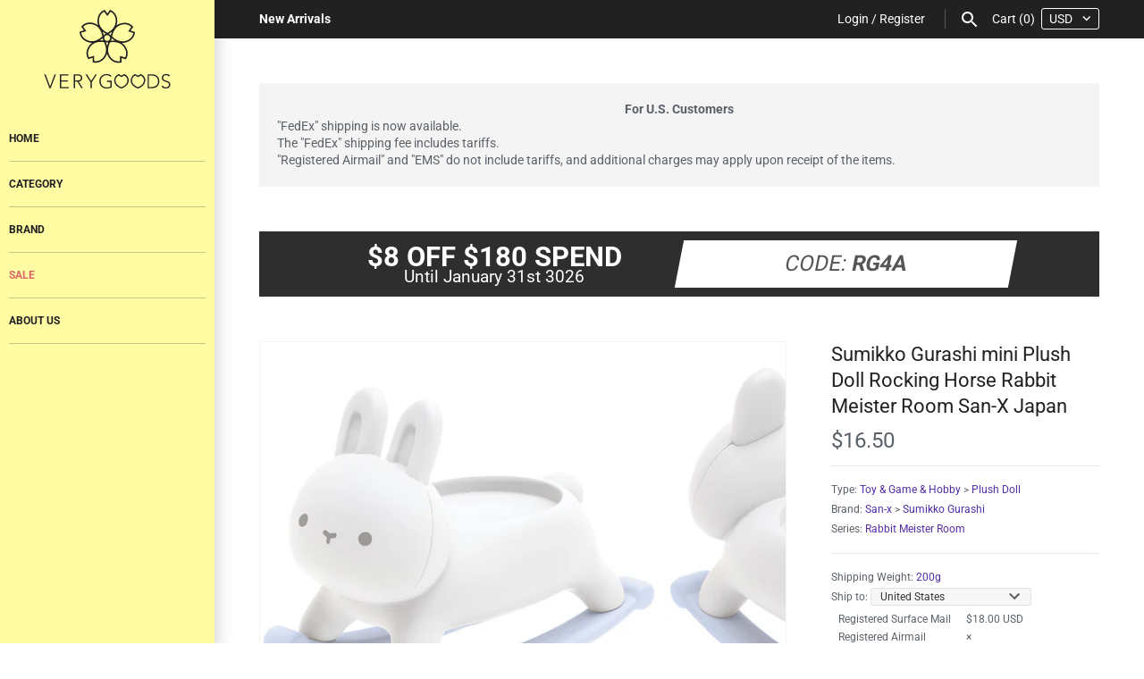

--- FILE ---
content_type: text/javascript
request_url: https://verygoods.jp/cdn/shop/t/40/assets/tippy.js?v=35085589460675400811547729751
body_size: 8784
content:
!function(t){function e(o){if(i[o])return i[o].exports;var n=i[o]={i:o,l:!1,exports:{}};return t[o].call(n.exports,n,n.exports,e),n.l=!0,n.exports}var i={};e.m=t,e.c=i,e.i=function(t){return t},e.d=function(t,i,o){e.o(t,i)||Object.defineProperty(t,i,{configurable:!1,enumerable:!0,get:o})},e.n=function(t){var i=t&&t.__esModule?function(){return t.default}:function(){return t};return e.d(i,"a",i),i},e.o=function(t,e){return Object.prototype.hasOwnProperty.call(t,e)},e.p="",e(e.s=4)}([function(t,e,i){"use strict";i(2),i(1)},function(t,e,i){"use strict";function o(t,e){if(!(t instanceof e))throw new TypeError("Cannot call a class as a function")}var n=Object.assign||function(t){for(var e=1;e<arguments.length;e++){var i=arguments[e];for(var o in i)Object.prototype.hasOwnProperty.call(i,o)&&(t[o]=i[o])}return t},r=function(){function t(t,e){for(var i=0;i<e.length;i++){var o=e[i];o.enumerable=o.enumerable||!1,o.configurable=!0,"value"in o&&(o.writable=!0),Object.defineProperty(t,o.key,o)}}return function(e,i,o){return i&&t(e.prototype,i),o&&t(e,o),e}}(),s=i(3),a=function(t){return t&&t.__esModule?t:{default:t}}(s),l=function(){function t(e){var i=arguments.length>1&&void 0!==arguments[1]?arguments[1]:{};if(o(this,t),"addEventListener"in window&&!/MSIE 9/i.test(navigator.userAgent)&&!window.operamini){if(this.callbacks={},this.settings=this._applyGlobalSettings(i),this.classNames={popper:"tippy-popper",tooltip:"tippy-tooltip",content:"tippy-tooltip-content"},e instanceof Element?this.tooltippedEls=[e]:this.tooltippedEls=[].slice.call(document.querySelectorAll(e)),t.bus||(t.bus={refs:[],listeners:{}}),!t.bus.listeners.touchstart){t.bus.listeners.touchstart=!0;var n=function e(){t.touchUser=!0,document.body.classList.add("tippy-touch"),window.removeEventListener("touchstart",e)};window.addEventListener("touchstart",n)}this._createTooltips(),this._handleDocumentHidingEvents()}}return r(t,[{key:"_setMaps",value:function(){t.bus.popperMap=t.bus.refs.map(function(t){return t.popper}),t.bus.tooltippedElMap=t.bus.refs.map(function(t){return t.tooltippedEl})}},{key:"_closest",value:function(t,e){if(!Element.prototype.matches){"WebkitAppearance"in document.documentElement.style&&!/Edge\/\d./i.test(navigator.userAgent)?Element.prototype.matches=Element.prototype.webkitMatchesSelector:Element.prototype.matches=Element.prototype.msMatchesSelector}return Element.prototype.closest||(Element.prototype.closest=function(t){for(var e=this;e;){if(e.matches(t))return e;e=e.parentElement}}),t.closest(e)}},{key:"_applyGlobalSettings",value:function(t){this.callbacks.beforeShown=t.beforeShown||new Function,this.callbacks.shown=t.shown||new Function,this.callbacks.beforeHidden=t.beforeHidden||new Function,this.callbacks.hidden=t.hidden||new Function;var e={html:!1,position:"top",animation:"shift",animateFill:!0,arrow:!1,delay:0,trigger:"mouseenter focus",duration:400,interactive:!1,theme:"dark",offset:0,hideOnClick:!0,multiple:!1,followCursor:!1,popperOptions:{}};return{html:t.html||e.html,position:t.position||e.position,animation:t.animation||e.animation,animateFill:t.animateFill!==!1&&(t.animateFill||e.animateFill),arrow:t.arrow||e.arrow,delay:t.delay||e.delay,trigger:t.trigger||e.trigger,duration:0===t.duration?1:t.duration||e.duration,interactive:t.interactive||e.interactive,theme:t.theme||e.theme,offset:t.offset||e.offset,hideOnClick:t.hideOnClick!==!1&&(t.hideOnClick||e.hideOnClick),multiple:t.multiple||e.multiple,followCursor:t.followCursor||e.followCursor,popperOptions:t.popperOptions||e.popperOptions}}},{key:"_handleDocumentHidingEvents",value:function(){var e=this,i=function(t){var i=e._closest(t,"[data-tooltipped]"),o=e._closest(t,"."+e.classNames.popper),n={};return i?(n.type="tooltippedEl",n.target=i):o?(n.type="popper",n.target=o):n=null,n},o=function(e){var o=-1,n=-1,r=i(e);return r&&("tooltippedEl"===r.type?o=t.bus.tooltippedElMap.indexOf(r.target):"popper"===r.type&&(n=t.bus.popperMap.indexOf(r.target))),{tooltippedElIndex:o,popperIndex:n}},n=function(i){var n=o(i.target),r=n.tooltippedElIndex!==-1;if(n.popperIndex!==-1&&t.bus.refs[n.popperIndex].settings.interactive)return;if(r){var s=t.bus.refs[n.tooltippedElIndex];if(!s.settings.multiple&&(s.settings.trigger.indexOf("click")!==-1||t.touchUser))return void t.bus.refs.forEach(function(t){t.popper!==s.popper&&e.hide(t.popper)});if(!s.settings.hideOnClick||s.settings.trigger.indexOf("click")!==-1)return}t.bus.refs.forEach(function(t){return e.hide(t.popper)})},r=function(i){var n=o(i.target);n.tooltippedElIndex!==-1&&(9!==i.keyCode||t.bus.refs[n.tooltippedElIndex].popper.classList.contains("html-template")||t.bus.refs.forEach(function(t){return e.hide(t.popper)}))};t.bus.listeners.click||(t.bus.listeners={click:n,keydown:r},document.addEventListener("click",n),document.addEventListener("keydown",r))}},{key:"_createPopperInstance",value:function(t,e,i){var o=n({placement:i.position},i.popperOptions||{},{modifiers:n({},i.popperOptions?i.popperOptions.modifiers:{},{offset:n({offset:parseInt(i.offset)},i.popperOptions&&i.popperOptions.modifiers?i.popperOptions.modifiers.offset:{})})}),r=new a.default(t,e,o);return r.disableEventListeners(),r}},{key:"_createPopperElement",value:function(t,e){var i=document.createElement("div");i.setAttribute("class",this.classNames.popper);var o=document.createElement("div");if(o.setAttribute("class",this.classNames.tooltip+" "+e.theme+" leave"),o.setAttribute("data-position",e.position),o.setAttribute("data-animation",e.animation),e.arrow){var n=document.createElement("div");n.setAttribute("x-arrow",""),o.appendChild(n)}if(e.animateFill){o.setAttribute("data-animatefill","");var r=document.createElement("div");r.setAttribute("class","leave"),r.setAttribute("x-circle",""),o.appendChild(r)}var s=document.createElement("div");return s.setAttribute("class",this.classNames.content),e.html?(s.innerHTML=document.getElementById(e.html.replace("#","")).innerHTML,i.classList.add("html-template"),i.setAttribute("tabindex","0"),o.setAttribute("data-template-id",e.html)):s.innerHTML=t,o.appendChild(s),i.appendChild(o),i}},{key:"_applyIndividualSettings",value:function(t){var e=t.getAttribute("data-html")||this.settings.html;e&&"false"!==e||(e=!1);var i=t.getAttribute("data-position")||this.settings.position,o=t.getAttribute("data-animation")||this.settings.animation,n=t.getAttribute("data-animatefill")||this.settings.animateFill;"false"===n&&(n=!1);var r=t.getAttribute("data-arrow")||this.settings.arrow;r&&"false"!==r?n=!1:r=!1;var s=t.getAttribute("data-trigger")||this.settings.trigger;s&&(s=s.trim().split(" "));var a=t.getAttribute("data-theme")||this.settings.theme;a&&(a+="-theme");var l=parseInt(t.getAttribute("data-delay"));l||0===l||(l=this.settings.delay);var p=parseInt(t.getAttribute("data-duration"));p||0===p?0===p&&(p=1):p=this.settings.duration;var f=t.getAttribute("data-interactive")||this.settings.interactive;"false"===f&&(f=!1);var u=parseInt(t.getAttribute("data-offset"));u||0===u||(u=this.settings.offset);var d=t.getAttribute("data-hideonclick")||this.settings.hideOnClick;"false"===d&&(d=!1);var c=t.getAttribute("data-multiple")||this.settings.multiple;"false"===c&&(c=!1);var h=t.getAttribute("data-followcursor")||this.settings.followCursor;return"false"===h&&(h=!1),{html:e,position:i,animation:o,animateFill:n,arrow:r,delay:l,trigger:s,duration:p,interactive:f,theme:a,offset:u,hideOnClick:d,multiple:c,followCursor:h,popperOptions:this.settings.popperOptions}}},{key:"_createTooltips",value:function(){var e=this;this.tooltippedEls.forEach(function(i,o){var n=e._applyIndividualSettings(i),r=i.getAttribute("title");if(null!==r&&""!==r||n.html){i.setAttribute("data-original-title",r||"html"),i.removeAttribute("title"),i.setAttribute("data-tooltipped","");var s=e._createPopperElement(r,n);document.body.appendChild(s);var a=e._createPopperInstance(i,s,n);document.body.removeChild(s);var l=function(t){if("click"===t.type&&"visible"===s.style.visibility&&n.hideOnClick)return e.hide(s);if(n.delay){var i=setTimeout(function(){return e.show(s,n.duration)},n.delay);s.setAttribute("data-timeout",i)}else e.show(s,n.duration);n.interactive&&t.target.classList.add("active")},p=function(t){if(n.interactive){var o=function t(o){e._closest(o.target,"."+e.classNames.popper)===s||e._closest(o.target,"[data-tooltipped]")||n.trigger.indexOf("click")!==-1||(i.classList.remove("active"),e.hide(s),document.removeEventListener("mousemove",t))};return void document.addEventListener("mousemove",o)}e.hide(s)},f=function(i){n.interactive&&!t.touchUser||e.hide(s)},u=[];n.trigger.forEach(function(t){"manual"!==t&&(i.addEventListener(t,l),u.push({event:t,method:l}),"mouseenter"===t&&(i.addEventListener("mouseleave",p),u.push({event:"mouseleave",method:p})),"focus"===t&&(i.addEventListener("blur",f),u.push({event:"blur",method:f})))}),t.bus.refs.push({tooltippedEl:i,popper:s,settings:n,listeners:u,instance:a}),o===e.tooltippedEls.length-1&&e._setMaps()}})}},{key:"_followCursor",value:function(e){var i=t.bus.refs[t.bus.tooltippedElMap.indexOf(this)],o=i.settings.position,n=window.pageYOffset||document.documentElement.scrollTop||document.body.scrollTop,r=e.clientX-i.popper.offsetWidth/2,s=e.clientY+n-50;"left"===o?(r=e.clientX-i.popper.offsetWidth-10,s=e.clientY+n-i.popper.offsetHeight/2):"right"===o?(r=e.clientX+15,s=e.clientY+n-i.popper.offsetHeight/2):"bottom"===o&&(s=e.clientY+n+10),i.popper.style.WebkitTransform="translate3d("+r+"px, "+s+"px, 0)",i.popper.style.transform="translate3d("+r+"px, "+s+"px, 0)"}},{key:"getPopperElement",value:function(e){try{return t.bus.refs[t.bus.tooltippedElMap.indexOf(e)].popper}catch(t){throw new Error("[Tippy error]: Element does not exist in any Tippy instances")}}},{key:"show",value:function(e){var i=this,o=arguments.length>1&&void 0!==arguments[1]?arguments[1]:400;this.callbacks.beforeShown();var n=e.querySelector("."+this.classNames.tooltip),r=e.querySelector("[x-circle]"),s=e.querySelector("[x-arrow]");document.body.appendChild(e);var a=t.bus.refs[t.bus.popperMap.indexOf(e)];if(a.instance.update(),a.settings.followCursor&&!t.touchUser?a.hasFollowCursorListener||(a.hasFollowCursorListener=!0,a.tooltippedEl.addEventListener("mousemove",this._followCursor)):a.instance.enableEventListeners(),getComputedStyle(e).opacity,getComputedStyle(n).opacity,s&&getComputedStyle(s).opacity,n.style.WebkitTransitionDuration=o+"ms",n.style.transitionDuration=o+"ms",n.classList.add("enter"),n.classList.remove("leave"),r){var l=getComputedStyle(r);l.WebkitTransformOrigin,l.transformOrigin,r.style.WebkitTransitionDuration=o+"ms",r.style.transitionDuration=o+"ms",r.classList.add("enter"),r.classList.remove("leave")}e.style.visibility="visible";var p=function(){"hidden"!==e.style.visibility&&(a.settings.trigger.indexOf("click")!==-1&&e.focus(),i.callbacks.shown())};clearTimeout(a.showTimeout),a.showTimeout=setTimeout(p,o)}},{key:"hide",value:function(e){var i=this;if(clearTimeout(e.getAttribute("data-timeout")),document.body.contains(e)){this.callbacks.beforeHidden();var o=t.bus.refs[t.bus.popperMap.indexOf(e)];o.tooltippedEl.classList.remove("active");var n=e.querySelector("."+this.classNames.tooltip);n.classList.add("leave"),n.classList.remove("enter");var r=e.querySelector("[x-circle]");r&&(r.classList.add("leave"),r.classList.remove("enter")),e.style.visibility="hidden";var s=0;n.style.transitionDuration?s=parseInt(n.style.transitionDuration.replace("ms","")):n.style.WebkitTransitionDuration&&(s=parseInt(n.style.WebkitTransitionDuration.replace("ms","")));var a=function(){"visible"!==e.style.visibility&&(o.hasFollowCursorListener&&(o.tooltippedEl.removeEventListener("mousemove",i._followCursor),o.hasFollowCursorListener=!1),document.body.contains(e)&&document.body.removeChild(e),o.instance.disableEventListeners(),i.callbacks.hidden())};clearTimeout(o.hideTimeout),o.hideTimeout=setTimeout(a,s)}}},{key:"destroy",value:function(e){var i=t.bus.popperMap.indexOf(e),o=t.bus.tooltippedElMap[i];t.bus.refs[i].listeners.forEach(function(t){return o.removeEventListener(t.event,t.method)}),t.bus.popperMap.splice(i,1),t.bus.tooltippedElMap.splice(i,1),t.bus.refs.splice(i,1)}}]),t}();window.Tippy=l,t.exports=l},function(t,e){},function(t,e,i){/**!
 * @fileOverview Kickass library to create and place poppers near their reference elements.
 * @version 1.0.8
 * @license
 * Copyright (c) 2016 Federico Zivolo and contributors
 *
 * Permission is hereby granted, free of charge, to any person obtaining a copy
 * of this software and associated documentation files (the "Software"), to deal
 * in the Software without restriction, including without limitation the rights
 * to use, copy, modify, merge, publish, distribute, sublicense, and/or sell
 * copies of the Software, and to permit persons to whom the Software is
 * furnished to do so, subject to the following conditions:
 *
 * The above copyright notice and this permission notice shall be included in all
 * copies or substantial portions of the Software.
 *
 * THE SOFTWARE IS PROVIDED "AS IS", WITHOUT WARRANTY OF ANY KIND, EXPRESS OR
 * IMPLIED, INCLUDING BUT NOT LIMITED TO THE WARRANTIES OF MERCHANTABILITY,
 * FITNESS FOR A PARTICULAR PURPOSE AND NONINFRINGEMENT. IN NO EVENT SHALL THE
 * AUTHORS OR COPYRIGHT HOLDERS BE LIABLE FOR ANY CLAIM, DAMAGES OR OTHER
 * LIABILITY, WHETHER IN AN ACTION OF CONTRACT, TORT OR OTHERWISE, ARISING FROM,
 * OUT OF OR IN CONNECTION WITH THE SOFTWARE OR THE USE OR OTHER DEALINGS IN THE
 * SOFTWARE.
 */
!function(e,i){t.exports=i()}(0,function(){"use strict";function t(t){var e=t.offsetParent,i=e&&e.nodeName;return i&&"BODY"!==i&&"HTML"!==i?e:window.document.documentElement}function e(t,e){if(1!==t.nodeType)return[];var i=window.getComputedStyle(t,null);return e?i[e]:i}function i(t){return"HTML"===t.nodeName?t:t.parentNode||t.host}function o(t){if(!t||["HTML","BODY","#document"].indexOf(t.nodeName)!==-1)return window.document.body;var n=e(t),r=n.overflow,s=n.overflowX,a=n.overflowY;return/(auto|scroll)/.test(r+a+s)?t:o(i(t))}function n(t){var o=t.nodeName;return"BODY"!==o&&"HTML"!==o&&("fixed"===e(t,"position")||n(i(t)))}function r(e){return n(t(e))?"fixed":"absolute"}function s(t,e){var i="x"===e?"Left":"Top",o="Left"===i?"Right":"Bottom";return Number(t["border"+i+"Width"].split("px")[0])+Number(t["border"+o+"Width"].split("px")[0])}function a(t){var i=navigator.appVersion.indexOf("MSIE 10")!==-1,o=void 0;if(i)try{o=t.getBoundingClientRect()}catch(t){o={}}else o=t.getBoundingClientRect();var n={left:o.left,top:o.top,right:o.right,bottom:o.bottom,width:o.right-o.left,height:o.bottom-o.top};if("HTML"===t.nodeName&&i){var r=window.document.documentElement,a=r.scrollTop,l=r.scrollLeft;n.top-=a,n.bottom-=a,n.left-=l,n.right-=l}var p=o.width-(t.clientWidth||o.right-o.left),f=o.height-(t.clientHeight||o.bottom-o.top);if(p||f){var u=e(t);p-=s(u,"x"),f-=s(u,"y")}return n.right-=p,n.width-=p,n.bottom-=f,n.height-=f,n}function l(t){var e=arguments.length>1&&void 0!==arguments[1]?arguments[1]:"top",i="top"===e?"scrollTop":"scrollLeft",o=t.nodeName;if("BODY"===o||"HTML"===o){var n=window.document.documentElement;return(window.document.scrollingElement||n)[i]}return t[i]}function p(t,e){var i=arguments.length>2&&void 0!==arguments[2]&&arguments[2],o=l(e,"top"),n=l(e,"left"),r=i?-1:1;return t.top+=o*r,t.bottom+=o*r,t.left+=n*r,t.right+=n*r,t}function f(i,n){var r=arguments.length>2&&void 0!==arguments[2]&&arguments[2],s=arguments.length>3&&void 0!==arguments[3]&&arguments[3],l=o(n),f=a(i),u=a(n),d={top:f.top-u.top,left:f.left-u.left,bottom:f.top-u.top+f.height,right:f.left-u.left+f.width,width:f.width,height:f.height};r&&!s?d=p(d,l,!0):t(i).contains(l)&&"BODY"!==l.nodeName&&(d=p(d,n));var c=e(n),h=Number(c.borderTopWidth.split("px")[0]),m=Number(c.borderLeftWidth.split("px")[0]);return d.top-=h,d.bottom-=h,d.left-=m,d.right-=m,d}function u(){var t=window.document.body,e=window.document.documentElement;return{height:Math.max(t.scrollHeight,t.offsetHeight,e.clientHeight,e.scrollHeight,e.offsetHeight),width:Math.max(t.scrollWidth,t.offsetWidth,e.clientWidth,e.scrollWidth,e.offsetWidth)}}function d(t){var e=void 0;if("HTML"===t.nodeName){var i=u();e={width:i.width,height:i.height,left:0,top:0}}else e={width:t.offsetWidth,height:t.offsetHeight,left:t.offsetLeft,top:t.offsetTop};return e.right=e.left+e.width,e.bottom=e.top+e.height,e}function c(e){var i=d(e);if("HTML"!==e.nodeName){var o=t(e),n=c(o);return{width:i.offsetWidth,height:i.offsetHeight,left:i.left+n.left,top:i.top+n.top,right:i.right-n.right,bottom:i.bottom-n.bottom}}return i}function h(t){var e=arguments.length>1&&void 0!==arguments[1]?arguments[1]:"top",n=o(t),r=l(n,e);return["BODY","HTML"].indexOf(n.nodeName)===-1?r+h(i(n),e):r}function m(e,s,a){var l={top:0,left:0},p=t(e);if("viewport"===a){var d=c(p),m=d.left,v=d.top,b=window.document.documentElement,g=b.clientWidth,w=b.clientHeight;if("fixed"===r(e))l.right=g,l.bottom=w;else{l={top:0-v,right:g-m+h(e,"left"),bottom:w-v+h(e,"top"),left:0-m}}}else{var y=void 0;if(y="scrollParent"===a?o(i(e)):"window"===a?window.document.body:a,"BODY"===y.nodeName){var E=u(),O=E.height,x=E.width;l.right=x,l.bottom=O}else l=f(y,p,n(e))}return l.left+=s,l.top+=s,l.right-=s,l.bottom-=s,l}function v(t,e,i){if(t.indexOf("auto")===-1)return t;var o=m(i,0,"scrollParent"),n={top:e.top-o.top,right:o.right-e.right,bottom:o.bottom-e.bottom,left:e.left-o.left},r=Object.keys(n).sort(function(t,e){return n[e]-n[t]})[0],s=t.split("-")[1];return r+(s?"-"+s:"")}function b(t){var e=!1,i=0,o=document.createElement("span");return new MutationObserver(function(){t(),e=!1}).observe(o,{attributes:!0}),function(){e||(e=!0,o.setAttribute("x-index",i),i+=1)}}function g(t){var e=!1;return function(){e||(e=!0,setTimeout(function(){e=!1,t()},Z))}}function w(t,e){return Array.prototype.find?t.find(e):t.filter(e)[0]}function y(t,e,i){if(Array.prototype.findIndex)return t.findIndex(function(t){return t[e]===i});var o=w(t,function(t){return t[e]===i});return t.indexOf(o)}function E(t){return st({},t,{right:t.left+t.width,bottom:t.top+t.height})}function O(t){var e=window.getComputedStyle(t),i=parseFloat(e.marginTop)+parseFloat(e.marginBottom),o=parseFloat(e.marginLeft)+parseFloat(e.marginRight);return{width:t.offsetWidth+o,height:t.offsetHeight+i}}function x(t){var e={left:"right",right:"left",bottom:"top",top:"bottom"};return t.replace(/left|right|bottom|top/g,function(t){return e[t]})}function k(t,e,i,o){o=o.split("-")[0];var n=O(e),r={position:t,width:n.width,height:n.height},s=["right","left"].indexOf(o)!==-1,a=s?"top":"left",l=s?"left":"top",p=s?"height":"width",f=s?"width":"height";return r[a]=i[a]+i[p]/2-n[p]/2,r[l]=o===l?i[l]-n[f]:i[x(l)],r}function L(e,i,o){var n="fixed"===e.position,r=e.isParentTransformed;return f(o,t(n&&r?o:i),n,r)}function C(t){for(var e=[!1,"ms","webkit","moz","o"],i=t.charAt(0).toUpperCase()+t.slice(1),o=0;o<e.length-1;o++){var n=e[o],r=n?""+n+i:t;if(void 0!==window.document.body.style[r])return r}return null}function T(t){var e={};return t&&"[object Function]"===e.toString.call(t)}function A(t,e){return t.some(function(t){var i=t.name;return t.enabled&&i===e})}function M(t,e,i){var o=w(t,function(t){return t.name===e});return!!o&&t.some(function(t){return t.name===i&&t.enabled&&t.order<o.order})}function N(t){return""!==t&&!isNaN(parseFloat(t))&&isFinite(t)}function S(t){return"BODY"!==t.nodeName&&("none"!==e(t,"transform")||(i(t)?S(i(t)):t))}function P(t,e){return window.removeEventListener("resize",e.updateBound),e.scrollParents.forEach(function(t){t.removeEventListener("scroll",e.updateBound)}),e.updateBound=null,e.scrollParents=[],e.scrollElement=null,e.eventsEnabled=!1,e}function H(t,e,i){return(void 0===i?t:t.slice(0,y(t,"name",i))).forEach(function(t){t.enabled&&T(t.function)&&(e=t.function(e,t))}),e}function W(t,e){Object.keys(e).forEach(function(i){e[i]!==!1?t.setAttribute(i,e[i]):t.removeAttribute(i)})}function D(t,e){Object.keys(e).forEach(function(i){var o="";["width","height","top","right","bottom","left"].indexOf(i)!==-1&&N(e[i])&&(o="px"),t.style[i]=e[i]+o})}function F(t,e,i,n){var r="BODY"===t.nodeName,s=r?window:t;s.addEventListener(e,i,{passive:!0}),r||F(o(s.parentNode),e,i,n),n.push(s)}function I(t,e,i,n){i.updateBound=n,window.addEventListener("resize",i.updateBound,{passive:!0});var r=o(t);return F(r,"scroll",i.updateBound,i.scrollParents),i.scrollElement=r,i.eventsEnabled=!0,i}function _(t,e){var i={position:t.offsets.popper.position},o={"x-placement":t.placement},n=Math.round(t.offsets.popper.left),r=Math.round(t.offsets.popper.top),s=C("transform");return e.gpuAcceleration&&s?(i[s]="translate3d("+n+"px, "+r+"px, 0)",i.top=0,i.left=0,i.willChange="transform"):(i.left=n,i.top=r,i.willChange="top, left"),D(t.instance.popper,st({},i,t.styles)),W(t.instance.popper,st({},o,t.attributes)),t.offsets.arrow&&D(t.arrowElement,t.offsets.arrow),t}function B(t,e,i,o,n){var r=L(n,e,t);return i.placement=v(i.placement,r,e),e.setAttribute("x-placement",i.placement),i}function j(t,e){if(!M(t.instance.modifiers,"arrow","keepTogether"))return console.warn("WARNING: `keepTogether` modifier is required by arrow modifier in order to work, be sure to include it before `arrow`!"),t;var i=e.element;if("string"==typeof i){if(!(i=t.instance.popper.querySelector(i)))return t}else if(!t.instance.popper.contains(i))return console.warn("WARNING: `arrow.element` must be child of its popper element!"),t;var o=t.placement.split("-")[0],n=E(t.offsets.popper),r=t.offsets.reference,s=["left","right"].indexOf(o)!==-1,a=s?"height":"width",l=s?"top":"left",p=s?"left":"top",f=s?"bottom":"right",u=O(i)[a];r[f]-u<n[l]&&(t.offsets.popper[l]-=n[l]-(r[f]-u)),r[l]+u>n[f]&&(t.offsets.popper[l]+=r[l]+u-n[f]);var d=r[l]+r[a]/2-u/2,c=d-E(t.offsets.popper)[l];return c=Math.max(Math.min(n[a]-u,c),0),t.arrowElement=i,t.offsets.arrow={},t.offsets.arrow[l]=c,t.offsets.arrow[p]="",t}function R(t){return"end"===t?"start":"start"===t?"end":t}function Y(t,e){if(A(t.instance.modifiers,"inner"))return t;if(t.flipped&&t.placement===t.originalPlacement)return t;var i=m(t.instance.popper,e.padding,e.boundariesElement),o=t.placement.split("-")[0],n=x(o),r=t.placement.split("-")[1]||"",s=[];return s="flip"===e.behavior?[o,n]:e.behavior,s.forEach(function(a,l){if(o!==a||s.length===l+1)return t;o=t.placement.split("-")[0],n=x(o);var p=E(t.offsets.popper),f=t.offsets.reference,u=Math.floor,d="left"===o&&u(p.right)>u(f.left)||"right"===o&&u(p.left)<u(f.right)||"top"===o&&u(p.bottom)>u(f.top)||"bottom"===o&&u(p.top)<u(f.bottom),c=u(p.left)<u(i.left),h=u(p.right)>u(i.right),m=u(p.top)<u(i.top),v=u(p.bottom)>u(i.bottom),b="left"===o&&c||"right"===o&&h||"top"===o&&m||"bottom"===o&&v,g=["top","bottom"].indexOf(o)!==-1,w=!!e.flipVariations&&(g&&"start"===r&&c||g&&"end"===r&&h||!g&&"start"===r&&m||!g&&"end"===r&&v);(d||b||w)&&(t.flipped=!0,(d||b)&&(o=s[l+1]),w&&(r=R(r)),t.placement=o+(r?"-"+r:""),t.offsets.popper=k(t.instance.state.position,t.instance.popper,t.offsets.reference,t.placement),t=H(t.instance.modifiers,t,"flip"))}),t}function q(t){var e=E(t.offsets.popper),i=t.offsets.reference,o=t.placement.split("-")[0],n=Math.floor,r=["top","bottom"].indexOf(o)!==-1,s=r?"right":"bottom",a=r?"left":"top",l=r?"width":"height";return e[s]<n(i[a])&&(t.offsets.popper[a]=n(i[a])-e[l]),e[a]>n(i[s])&&(t.offsets.popper[a]=n(i[s])),t}function U(t,e){var i=t.placement,o=t.offsets.popper,n=void 0;return N(e.offset)?n=[e.offset,0]:(n=e.offset.split(" "),n=n.map(function(e,o){var n=e.match(/(\d*\.?\d*)(.*)/),r=+n[1],s=n[2],a=i.indexOf("right")!==-1||i.indexOf("left")!==-1;1===o&&(a=!a);var l=a?"height":"width";if(0===s.indexOf("%")){var p=void 0;switch(s){case"%p":p=t.offsets.popper;break;case"%":case"$r":default:p=t.offsets.reference}return E(p)[l]/100*r}if("vh"===s||"vw"===s){return("vh"===s?Math.max(document.documentElement.clientHeight,window.innerHeight||0):Math.max(document.documentElement.clientWidth,window.innerWidth||0))/100*r}return"px"===s?+r:+e})),t.placement.indexOf("left")!==-1?(o.top+=n[0],o.left-=n[1]||0):t.placement.indexOf("right")!==-1?(o.top+=n[0],o.left+=n[1]||0):t.placement.indexOf("top")!==-1?(o.left+=n[0],o.top-=n[1]||0):t.placement.indexOf("bottom")!==-1&&(o.left+=n[0],o.top+=n[1]||0),t}function z(e,i){var o=i.boundariesElement||t(e.instance.popper),n=m(e.instance.popper,i.padding,o);i.boundaries=n;var r=i.priority,s=E(e.offsets.popper),a={primary:function(t){var e=s[t];return s[t]<n[t]&&!i.escapeWithReference&&(e=Math.max(s[t],n[t])),rt({},t,e)},secondary:function(t){var e="right"===t?"left":"top",o=s[e];return s[t]>n[t]&&!i.escapeWithReference&&(o=Math.min(s[e],n[t]-("right"===t?s.width:s.height))),rt({},e,o)}};return r.forEach(function(t){var e=["left","top"].indexOf(t)!==-1?"primary":"secondary";s=st({},s,a[e](t))}),e.offsets.popper=s,e}function G(t){var e=t.placement,i=e.split("-")[0],o=e.split("-")[1];if(o){var n=t.offsets.reference,r=E(t.offsets.popper),s=["bottom","top"].indexOf(i)!==-1,a=s?"left":"top",l=s?"width":"height",p={start:rt({},a,n[a]),end:rt({},a,n[a]+n[l]-r[l])};t.offsets.popper=st({},r,p[o])}return t}function X(t){if(!M(t.instance.modifiers,"hide","preventOverflow"))return console.warn("WARNING: preventOverflow modifier is required by hide modifier in order to work, be sure to include it before hide!"),t;var e=t.offsets.reference,i=w(t.instance.modifiers,function(t){return"preventOverflow"===t.name}).boundaries;if(e.bottom<i.top||e.left>i.right||e.top>i.bottom||e.right<i.left){if(t.hide===!0)return t;t.hide=!0,t.attributes["x-out-of-boundaries"]=""}else{if(t.hide===!1)return t;t.hide=!1,t.attributes["x-out-of-boundaries"]=!1}return t}function V(t){var e=t.placement,i=e.split("-")[0],o=E(t.offsets.popper),n=E(t.offsets.reference),r=["left","right"].indexOf(i)!==-1,s=["top","left"].indexOf(i)===-1;return o[r?"left":"top"]=n[e]-(s?o[r?"width":"height"]:0),t.placement=x(e),t.offsets.popper=E(o),t}for(var $=["native code","[object MutationObserverConstructor]"],J=function(t){return $.some(function(e){return(t||"").toString().indexOf(e)>-1})},K="undefined"!=typeof window,Q=["Edge","Trident","Firefox"],Z=0,tt=0;tt<Q.length;tt+=1)if(K&&navigator.userAgent.indexOf(Q[tt])>=0){Z=1;break}var et=K&&J(window.MutationObserver),it=et?b:g,ot=function(t,e){if(!(t instanceof e))throw new TypeError("Cannot call a class as a function")},nt=function(){function t(t,e){for(var i=0;i<e.length;i++){var o=e[i];o.enumerable=o.enumerable||!1,o.configurable=!0,"value"in o&&(o.writable=!0),Object.defineProperty(t,o.key,o)}}return function(e,i,o){return i&&t(e.prototype,i),o&&t(e,o),e}}(),rt=function(t,e,i){return e in t?Object.defineProperty(t,e,{value:i,enumerable:!0,configurable:!0,writable:!0}):t[e]=i,t},st=Object.assign||function(t){for(var e=1;e<arguments.length;e++){var i=arguments[e];for(var o in i)Object.prototype.hasOwnProperty.call(i,o)&&(t[o]=i[o])}return t},at={computeAutoPlacement:v,debounce:it,findIndex:y,getBordersSize:s,getBoundaries:m,getBoundingClientRect:a,getClientRect:E,getOffsetParent:t,getOffsetRect:d,getOffsetRectRelativeToCustomParent:f,getOuterSizes:O,getParentNode:i,getPopperOffsets:k,getPosition:r,getReferenceOffsets:L,getScroll:l,getScrollParent:o,getStyleComputedProperty:e,getSupportedPropertyName:C,getTotalScroll:h,getWindowSizes:u,includeScroll:p,isFixed:n,isFunction:T,isModifierEnabled:A,isModifierRequired:M,isNative:J,isNumeric:N,isTransformed:S,removeEventListeners:P,runModifiers:H,setAttributes:W,setStyles:D,setupEventListeners:I},lt={shift:{order:100,enabled:!0,function:G},offset:{order:200,enabled:!0,function:U,offset:0},preventOverflow:{order:300,enabled:!0,function:z,priority:["left","right","top","bottom"],padding:5,boundariesElement:"scrollParent"},keepTogether:{order:400,enabled:!0,function:q},arrow:{order:500,enabled:!0,function:j,element:"[x-arrow]"},flip:{order:600,enabled:!0,function:Y,behavior:"flip",padding:5,boundariesElement:"viewport"},inner:{order:700,enabled:!1,function:V},hide:{order:800,enabled:!0,function:X},applyStyle:{order:900,enabled:!0,gpuAcceleration:!0,function:_,onLoad:B}},pt={placement:"bottom",eventsEnabled:!0,onCreate:function(){},onUpdate:function(){},modifiers:lt},ft=function(){function t(e,i){var o=this,n=arguments.length>2&&void 0!==arguments[2]?arguments[2]:{};ot(this,t),this.scheduleUpdate=function(){return requestAnimationFrame(o.update)},this.update=it(this.update.bind(this)),this.options=st({},t.Defaults,n),this.state={isDestroyed:!1,isCreated:!1,scrollParents:[]},this.reference=e.jquery?e[0]:e,this.popper=i.jquery?i[0]:i,this.modifiers=Object.keys(t.Defaults.modifiers).map(function(e){return st({name:e},t.Defaults.modifiers[e])}),this.modifiers=this.modifiers.map(function(t){var e=n.modifiers&&n.modifiers[t.name]||{};return st({},t,e)}),n.modifiers&&(this.options.modifiers=st({},t.Defaults.modifiers,n.modifiers),Object.keys(n.modifiers).forEach(function(e){if(void 0===t.Defaults.modifiers[e]){var i=n.modifiers[e];i.name=e,o.modifiers.push(i)}})),this.state.position=r(this.reference),this.modifiers=this.modifiers.sort(function(t,e){return t.order-e.order}),this.modifiers.forEach(function(t){t.enabled&&T(t.onLoad)&&t.onLoad(o.reference,o.popper,o.options,t,o.state)}),this.state.isParentTransformed=S(this.popper.parentNode),this.update();var s=this.options.eventsEnabled;s&&this.enableEventListeners(),this.state.eventsEnabled=s}return nt(t,[{key:"update",value:function(){if(!this.state.isDestroyed){var t={instance:this,styles:{},attributes:{},flipped:!1,offsets:{}};this.state.position=r(this.reference),D(this.popper,{position:this.state.position}),t.offsets.reference=L(this.state,this.popper,this.reference),t.placement=v(this.options.placement,t.offsets.reference,this.popper),t.originalPlacement=this.options.placement,t.offsets.popper=k(this.state,this.popper,t.offsets.reference,t.placement),t=H(this.modifiers,t),this.state.isCreated?this.options.onUpdate(t):(this.state.isCreated=!0,this.options.onCreate(t))}}},{key:"destroy",value:function(){return this.state.isDestroyed=!0,A(this.modifiers,"applyStyle")&&(this.popper.removeAttribute("x-placement"),this.popper.style.left="",this.popper.style.position="",this.popper.style.top="",this.popper.style[C("transform")]=""),this.disableEventListeners(),this.options.removeOnDestroy&&this.popper.parentNode.removeChild(this.popper),this}},{key:"enableEventListeners",value:function(){this.state.eventsEnabled||(this.state=I(this.reference,this.options,this.state,this.scheduleUpdate))}},{key:"disableEventListeners",value:function(){this.state.eventsEnabled&&(window.cancelAnimationFrame(this.scheduleUpdate),this.state=P(this.reference,this.state))}}]),t}();return ft.Utils=at,ft.placements=["auto","auto-start","auto-end","top","top-start","top-end","right","right-start","right-end","bottom","bottom-start","bottom-end","left","left-start","left-end"],ft.Defaults=pt,ft})},function(t,e,i){t.exports=i(0)}]);

--- FILE ---
content_type: image/svg+xml
request_url: https://verygoods.jp/cdn/shop/t/40/assets/logo-s.svg?v=98277594048598010741534844340
body_size: 1235
content:
<?xml version="1.0" encoding="utf-8"?>
<!-- Generator: Adobe Illustrator 16.0.0, SVG Export Plug-In . SVG Version: 6.00 Build 0)  -->
<!DOCTYPE svg PUBLIC "-//W3C//DTD SVG 1.1//EN" "http://www.w3.org/Graphics/SVG/1.1/DTD/svg11.dtd">
<svg version="1.1" id="レイヤー_1" xmlns="http://www.w3.org/2000/svg" xmlns:xlink="http://www.w3.org/1999/xlink" x="0px"
	 y="0px" width="125px" height="46px" viewBox="0 0 125 46" enable-background="new 0 0 125 46" xml:space="preserve">
<g>
	<path fill="#212121" d="M0.5,16.2h1.363l4.381,11.944L10.663,16.2h1.347L6.837,29.812H5.57L0.5,16.2z"/>
	<path fill="#212121" d="M15.952,16.2h8.314v1.156H17.22v4.841h6.611v1.153H17.22v5.296h7.354v1.166h-8.622V16.2z"/>
	<path fill="#212121" d="M29.476,16.2h3.574c0.178,0,0.422,0.008,0.73,0.022c0.307,0.016,0.646,0.052,1.003,0.114
		c0.359,0.067,0.724,0.167,1.097,0.31c0.372,0.143,0.701,0.344,0.994,0.612c0.293,0.267,0.538,0.609,0.732,1.02
		c0.194,0.409,0.285,0.912,0.285,1.497c0,0.657-0.111,1.197-0.332,1.619c-0.222,0.422-0.51,0.762-0.845,1.029
		c-0.34,0.257-0.712,0.453-1.127,0.582c-0.41,0.13-0.795,0.214-1.167,0.272l3.952,6.534h-1.44l-3.825-6.462h-2.363v6.462h-1.268
		V16.2z M30.744,22.196h2.694c0.666,0,1.206-0.079,1.621-0.25c0.414-0.167,0.743-0.366,0.971-0.608
		c0.229-0.245,0.392-0.511,0.469-0.791c0.087-0.283,0.125-0.54,0.125-0.772c0-0.229-0.038-0.486-0.125-0.767
		c-0.077-0.28-0.24-0.543-0.469-0.786c-0.228-0.244-0.557-0.455-0.971-0.616c-0.416-0.167-0.956-0.251-1.621-0.251h-2.694V22.196z"
		/>
	<path fill="#212121" d="M46.024,23.944L41.033,16.2h1.517l4.113,6.462l4.204-6.462h1.426l-5.001,7.744v5.868h-1.268V23.944z"/>
	<path fill="#212121" d="M66.861,28.921c-0.789,0.443-1.626,0.771-2.479,0.949c-0.854,0.195-1.711,0.283-2.593,0.283
		c-1.04,0-1.988-0.186-2.855-0.535c-0.868-0.352-1.61-0.846-2.217-1.467c-0.614-0.635-1.094-1.395-1.448-2.279
		c-0.343-0.869-0.514-1.838-0.514-2.867c0-1.037,0.171-1.993,0.514-2.863c0.354-0.868,0.833-1.626,1.448-2.256
		c0.607-0.635,1.349-1.133,2.217-1.491c0.867-0.357,1.815-0.539,2.855-0.539c2.017,0,3.662,0.631,4.889,1.882l-0.915,0.963
		c-0.198-0.242-0.452-0.472-0.763-0.687c-0.292-0.206-0.624-0.386-0.982-0.534c-0.353-0.144-0.71-0.258-1.097-0.348
		c-0.387-0.085-0.76-0.122-1.131-0.122c-0.891,0-1.682,0.151-2.398,0.458c-0.708,0.305-1.313,0.73-1.815,1.267
		c-0.495,0.545-0.88,1.176-1.153,1.907c-0.263,0.728-0.4,1.517-0.4,2.362c0,0.844,0.138,1.634,0.4,2.361
		c0.273,0.727,0.658,1.363,1.153,1.908c0.502,0.527,1.108,0.961,1.815,1.26c0.717,0.316,1.508,0.465,2.398,0.465
		c0.731,0,1.408-0.057,2.055-0.172c0.646-0.113,1.226-0.318,1.743-0.637v-4.568h-3.263v-1.156h4.537V28.921z"/>
	<path fill="#212121" d="M102.18,16.2h4.217c1.179,0,2.18,0.147,2.998,0.437c0.816,0.284,1.491,0.652,2.045,1.103
		c0.534,0.453,0.975,0.944,1.281,1.487c0.325,0.546,0.553,1.071,0.699,1.569c0.138,0.497,0.242,0.952,0.27,1.354
		c0.047,0.403,0.068,0.691,0.068,0.855c0,0.166-0.021,0.454-0.068,0.856c-0.027,0.411-0.132,0.856-0.27,1.358
		c-0.146,0.502-0.374,1.01-0.699,1.566c-0.307,0.533-0.747,1.031-1.281,1.486c-0.554,0.449-1.229,0.818-2.045,1.094
		c-0.818,0.297-1.819,0.445-2.998,0.445h-4.217V16.2z M103.457,28.646h2.605c0.903,0,1.742-0.107,2.514-0.33
		c0.788-0.221,1.461-0.561,2.052-1.018c0.572-0.479,1.021-1.061,1.351-1.768c0.348-0.709,0.501-1.549,0.501-2.525
		c0-0.974-0.153-1.815-0.501-2.524c-0.329-0.715-0.778-1.299-1.351-1.76c-0.591-0.466-1.264-0.803-2.052-1.026
		c-0.771-0.229-1.61-0.339-2.514-0.339h-2.605V28.646z"/>
	<path fill="#212121" d="M117.056,27.298c0.349,0.572,0.771,0.992,1.312,1.279c0.519,0.289,1.123,0.422,1.813,0.422
		c0.414,0,0.817-0.064,1.189-0.193s0.689-0.297,0.971-0.533c0.28-0.242,0.494-0.506,0.645-0.846
		c0.162-0.322,0.242-0.689,0.242-1.092c0-0.484-0.103-0.863-0.294-1.182c-0.19-0.299-0.46-0.553-0.796-0.756
		c-0.34-0.199-0.718-0.363-1.122-0.51c-0.426-0.136-0.847-0.28-1.3-0.425c-0.436-0.136-0.856-0.298-1.281-0.479
		c-0.414-0.176-0.781-0.41-1.129-0.696c-0.328-0.288-0.598-0.651-0.789-1.086c-0.192-0.435-0.308-0.974-0.308-1.616
		c0-0.605,0.118-1.136,0.358-1.604c0.242-0.466,0.566-0.858,0.969-1.175c0.397-0.309,0.858-0.549,1.389-0.708
		c0.534-0.159,1.074-0.24,1.646-0.24c0.746,0,1.445,0.134,2.067,0.397c0.639,0.259,1.194,0.698,1.653,1.315l-1.095,0.786
		c-0.333-0.451-0.696-0.782-1.13-1.011c-0.42-0.223-0.934-0.333-1.52-0.333c-0.418,0-0.814,0.053-1.188,0.159
		c-0.371,0.113-0.688,0.273-0.97,0.479c-0.26,0.214-0.491,0.481-0.653,0.801c-0.173,0.323-0.249,0.702-0.249,1.133
		c0,0.68,0.169,1.203,0.523,1.568c0.343,0.366,0.766,0.654,1.292,0.86c0.523,0.214,1.081,0.403,1.69,0.561
		c0.607,0.16,1.164,0.373,1.689,0.644c0.522,0.269,0.949,0.645,1.291,1.124c0.344,0.48,0.524,1.146,0.524,1.994
		c0,0.605-0.114,1.154-0.343,1.627c-0.227,0.473-0.55,0.877-0.929,1.199c-0.393,0.322-0.848,0.566-1.356,0.742
		c-0.517,0.172-1.056,0.25-1.598,0.25c-0.905,0-1.727-0.164-2.487-0.469c-0.741-0.322-1.395-0.84-1.941-1.586L117.056,27.298z"/>
	<path fill="#212121" d="M92.218,30.014c-0.806,0-6.785-2.26-7.143-7.32c-0.196-2.89,1.438-5.525,4.137-6.722l0.302-0.125
		l2.709,1.563l2.703-1.561l0.307,0.126c2.821,1.254,4.447,3.901,4.126,6.753C98.765,27.819,93.075,30.014,92.218,30.014z
		 M89.438,17.282c-2.036,1.024-3.236,3.083-3.079,5.33c0.288,4.149,5.268,6.009,5.858,6.104c0.612-0.094,5.37-1.882,5.858-6.139
		c0.309-2.612-1.406-4.445-3.074-5.291l-2.778,1.598L89.438,17.282z"/>
	<path fill="#212121" d="M75.978,30.014c-0.811,0-6.793-2.26-7.135-7.319c-0.21-2.892,1.421-5.526,4.123-6.723l0.299-0.125
		l2.727,1.563l2.688-1.561l0.307,0.126c2.822,1.254,4.445,3.901,4.125,6.753C82.53,27.819,76.838,30.014,75.978,30.014z
		 M73.205,17.282c-2.046,1.024-3.248,3.083-3.094,5.33c0.289,4.149,5.273,6.009,5.868,6.104c0.616-0.094,5.363-1.882,5.848-6.139
		c0.309-2.612-1.406-4.445-3.07-5.291l-2.766,1.598L73.205,17.282z"/>
</g>
</svg>
